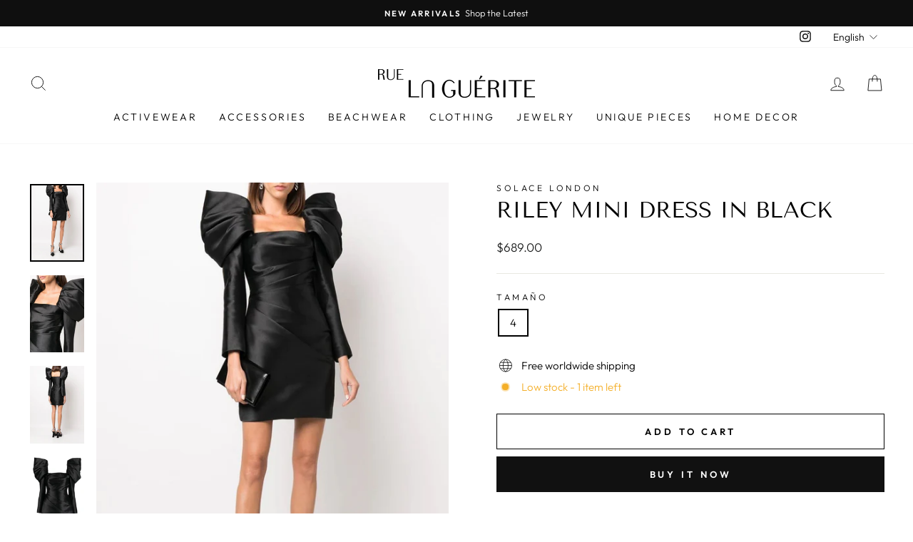

--- FILE ---
content_type: text/javascript
request_url: https://ruelaguerite.com/cdn/shop/t/2/assets/size-chart-data.js?v=69275763458653150141636714797
body_size: -290
content:
AVADA_SC.campaigns=[],AVADA_SC.settings={id:"Z2Db7O3bIrBi3z5vaxcP",modalHeader:"Size guides",tableHoverColor:"#FFFFFF",linkText:"Size chart",modalTextColor:"#232323",linkTextColor:"#232323",modalHeight:64,customCss:"",enableGa:!1,showMobile:!0,modalBorderRadius:10,disableWatermark:!1,buttonHeight:35,shopId:"ZTjgbPQ1ZPVmqW9fZGIs",modalPosition:"modal-center",buttonBorderRadius:10,mobilePosition:"top",modalWidth:84,inlinePosition:"after",shopDomain:"rue-la-guerite.myshopify.com",buttonWidth:80,buttonRotation:!0,displayType:"float-button",tableAnimation:!0,position:"",hasCustomCss:!0,modalLeft:8,modalBgColor:"#FFFFFF",linkBgColor:"#FFFFFF",homePageInlinePosition:"after",modalOverlayColor:"#7b7b7b",buttonPosition:"middle-right",collectionPageInlinePosition:"after",customIcon:!1,collectionPagePosition:"",linkIcon:"",createdAt:{_seconds:1636714792,_nanoseconds:377e6},hideText:!0,modalShadow:!0,homePagePosition:"",modalTop:18};
//# sourceMappingURL=/cdn/shop/t/2/assets/size-chart-data.js.map?v=69275763458653150141636714797
